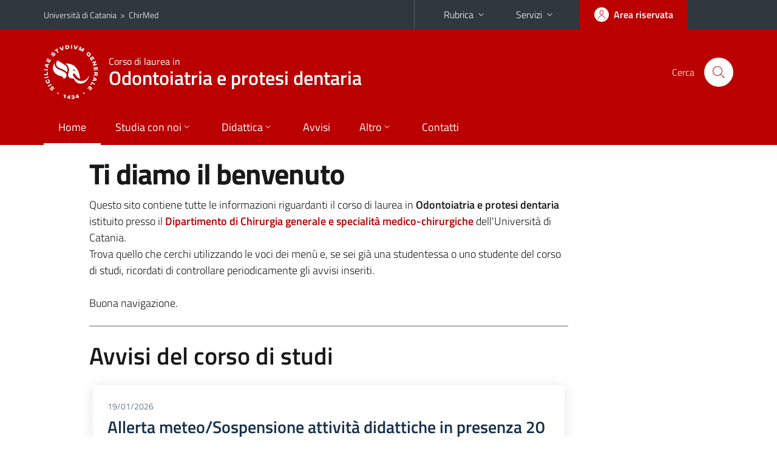

--- FILE ---
content_type: text/html; charset=utf-8
request_url: https://www.chirmed.unict.it/corsi/lm-46
body_size: 6660
content:
<!DOCTYPE html>
<html lang="it">
<head>
<meta charset="utf-8">
<title>Corso di laurea in Odontoiatria e protesi dentaria</title>
<meta name="viewport" content="width=device-width,initial-scale=1,shrink-to-fit=no">
<meta name="Generator" content="Drupal 7 (http://drupal.org)">
<link rel="shortcut icon" href="https://www.chirmed.unict.it/sites/all/themes/id_theme_sd/favicon.ico" type="image/vnd.microsoft.icon">
<link href="/bootstrap-italia/css/bootstrap-italia.min.css" rel="stylesheet">
<link type="text/css" rel="stylesheet" href="https://www.chirmed.unict.it/sites/default/files/css/css_xE-rWrJf-fncB6ztZfd2huxqgxu4WO-qwma6Xer30m4.css" media="all">
<link type="text/css" rel="stylesheet" href="https://www.chirmed.unict.it/sites/default/files/css/css_GHM0dgi94gDEfo4s1bBoS1a-C0gDJUGRMcNEJ4lOLJU.css" media="all">
<link type="text/css" rel="stylesheet" href="https://www.chirmed.unict.it/sites/default/files/css/css_PGbJgHCUCBf4dg7K9Kt8aAwsApndP4GZ9RuToPy3-Fk.css" media="all">
<style type="text/css" media="all">
<!--/*--><![CDATA[/*><!--*/
.skiplinks{background-color:#fff}#menu-di-servizio .dropdown-menu,.it-header-slim-right-zone .dropdown-menu{z-index:9999}#menu-servizi{z-index:1001}#nav10.navbar-collapsable{z-index:1000!important}#nav10.navbar-collapsable .close-div{background-color:transparent}
.unict-red .it-header-slim-wrapper .btn-full,.unict-red .it-header-center-wrapper,.unict-red .back-to-top,.unict-red .btn-primary,.unict-red #home-sd h2{background-color:#b00}.unict-red .bg-primary{background-color:#b00!important}.unict-red .text-primary{color:#b00!important}.unict-red .it-header-slim-wrapper .btn-full:hover,.unict-red .btn-primary:hover,.unict-red .back-to-top:hover{background-color:#a00;color:#fff!important}.unict-red .it-header-slim-wrapper .btn-full:active,.unict-red .btn-primary:active{background-color:#800!important}.unict-red .it-header-slim-wrapper .btn-full .icon-primary,.unict-red .it-header-center-wrapper .it-header-center-content-wrapper .it-search-wrapper a.rounded-icon svg,.unict-red .btn-primary .icon-primary{fill:#b00!important}.unict-red .it-footer-main{background-color:#800}.unict-red .it-footer-small-prints{background-color:#211212}@media(min-width:992px){.unict-red .it-header-navbar-wrapper{background-color:#b00}}@media(max-width:991px){.unict-red .it-header-center-wrapper .it-header-center-content-wrapper .it-search-wrapper a.rounded-icon svg{fill:#fff!important}.unict-red .it-header-slim-wrapper .btn-full,.unict-red .it-header-slim-wrapper .btn-full:hover{background-color:transparent}.unict-red .it-nav-wrapper .navbar .navbar-collapsable .navbar-nav li a.nav-link{color:#b00}.unict-red .it-nav-wrapper .navbar .navbar-collapsable .navbar-nav li a.nav-link.active{border-left-color:#b00}.unict-red #it-main-menu .nav-item svg{fill:#b00}}

/*]]>*/-->
</style>
<link type="text/css" rel="stylesheet" href="https://www.chirmed.unict.it/sites/default/files/css/css_-eFYVcHCpqbwlkFE-29TWPiqx23kD5BSO5dB-HYaW9A.css" media="all">
<script type="text/javascript" src="https://www.chirmed.unict.it/sites/default/files/js/js_6UR8aB1w5-y_vdUUdWDWlX2QhWu_qIXlEGEV48YgV-c.js"></script>
<script type="text/javascript" src="https://www.chirmed.unict.it/sites/default/files/js/js_onbE0n0cQY6KTDQtHO_E27UBymFC-RuqypZZ6Zxez-o.js"></script>
<script type="text/javascript" src="https://www.chirmed.unict.it/sites/default/files/js/js_qrf44QUDL_YTtRm1c_V_5DthK1dj0B5pBTFSfp1hfmk.js"></script>
<script type="text/javascript" src="https://www.chirmed.unict.it/sites/default/files/js/js_pzXl3M9UwjYdUjmOGq0HdpLNYb3MYR0r7LdtQ3RgIfM.js"></script>
<script type="text/javascript">
<!--//--><![CDATA[//><!--
jQuery.extend(Drupal.settings, {"basePath":"\/","pathPrefix":"it\/","setHasJsCookie":0,"ajaxPageState":{"theme":"id_theme_sd","theme_token":"iacn1kJvMvyoVW7jSt20mOBsjtrLV87VT6LvIsIzcOo","js":{"sites\/all\/modules\/jquery_update\/replace\/jquery\/2.2\/jquery.min.js":1,"misc\/jquery-extend-3.4.0.js":1,"misc\/jquery-html-prefilter-3.5.0-backport.js":1,"misc\/jquery.once.js":1,"misc\/drupal.js":1,"sites\/all\/modules\/jquery_update\/js\/jquery_browser.js":1,"misc\/form-single-submit.js":1,"sites\/all\/modules\/ckeditor_accordion\/js\/ckeditor-accordion.js":1,"public:\/\/languages\/it_sO1cwHkMIxJN1NuZIhDyXVBBNt1kc850IgO-8J9exOI.js":1},"css":{"modules\/system\/system.base.css":1,"modules\/system\/system.menus.css":1,"modules\/system\/system.messages.css":1,"modules\/system\/system.theme.css":1,"sites\/all\/modules\/ckeditor_accordion\/css\/ckeditor-accordion.css":1,"modules\/field\/theme\/field.css":1,"modules\/node\/node.css":1,"modules\/search\/search.css":1,"modules\/user\/user.css":1,"sites\/all\/modules\/views\/css\/views.css":1,"sites\/all\/modules\/ckeditor\/css\/ckeditor.css":1,"sites\/all\/modules\/ctools\/css\/ctools.css":1,"0":1,"1":1,"sites\/all\/themes\/id_theme\/style.css":1,"sites\/all\/themes\/id_theme_sd\/sd.css":1}},"ckeditor_accordion":{"collapseAll":1},"urlIsAjaxTrusted":{"\/it\/search\/node":true}});
//--><!]]>
</script>
</head>
<body class="html not-front not-logged-in no-sidebars page-corsi page-corsi-lm-46 i18n-it sd271 unict-red cds cdslm-46">
<div class="skiplinks"><a class="sr-only sr-only-focusable" href="#it-main" accesskey="c">Vai al contenuto principale</a><a class="sr-only sr-only-focusable" href="#it-main-menu" accesskey="n">Vai al menu di navigazione</a></div>
<header class="it-header-wrapper">
<div class="it-header-slim-wrapper">
<div class="container">
<div class="row"><div class="col-12">
<div class="it-header-slim-wrapper-content">
<span class="d-none d-lg-block navbar-brand"><a href="https://www.unict.it">Università di Catania</a> &nbsp;&gt;&nbsp; <a href="/">ChirMed</a></span>
<div class="nav-mobile"><nav aria-label="Navigazione accessoria">
<a class="it-opener d-lg-none mr-1" href="https://www.unict.it" aria-hidden="true" tabindex="-1">Università di Catania</a><a class="it-opener d-lg-none" data-toggle="collapse" href="#menu-di-servizio" role="button" aria-expanded="false" aria-controls="menu-di-servizio" title="Apri il menu di servizio"><svg class="icon" role="img"><use href="/bootstrap-italia/svg/sprite.svg#it-expand"></use></svg></a>
<div class="link-list-wrapper collapse" id="menu-di-servizio">
<ul class="link-list border-right-0 pr-0">
<li class="dropdown"><a class="list-item dropdown-toggle" href="#" role="button" data-toggle="dropdown" aria-expanded="false">Rubrica<svg class="icon d-none d-lg-block" role="img"><use href="/bootstrap-italia/svg/sprite.svg#it-expand"></use></svg></a>
<div class="dropdown-menu"><div class="row"><div class="col-12 px-3">
<form action="https://www.unict.it/content/cerca-nella-rubrica" method="post" id="rubrica-form" accept-charset="UTF-8" class="unict-form">
<div class="container">
<div class="form-row"><label for="input-01" class="sr-only">Cerca nella rubrica per cognome</label><input required id="input-01" name="trova" type="text" class="form-control" autocomplete="family-name" placeholder="Cerca nella rubrica per cognome"></div>
<div class="form-row mt-2 mb-1"><input type="submit" class="btn btn-primary btn-xs py-1" value="CERCA"></div>
</div>
</form>
</div></div></div></li>
<li class="dropdown"><a class="list-item dropdown-toggle" href="#" role="button" data-toggle="dropdown" aria-expanded="false">Servizi<svg class="icon d-none d-lg-block" role="img"><use href="/bootstrap-italia/svg/sprite.svg#it-expand"></use></svg></a>
<div class="dropdown-menu" id="menu-servizi"><div class="row"><div class="col-12"><div class="link-list-wrapper">
<ul>
<li><a class="list-item" href="https://studenti.smartedu.unict.it" target="_blank" rel="noopener"><span>Portale studenti</span></a></li>
<li><a class="list-item" href="https://docenti.smartedu.unict.it/docenti/" target="_blank" rel="noopener"><span>Portale docenti / didattica</span></a></li>
<li><a class="list-item" href="https://intranet.unict.it" target="_blank" rel="noopener"><span>Portale personale</span></a></li>
<li><a class="list-item" href="https://segreterie.smartedu.unict.it" target="_blank" rel="noopener"><span>Portale segreterie</span></a></li>
<li><a class="list-item" href="https://www.sida.unict.it" target="_blank" rel="noopener"><span>Biblioteca digitale</span></a></li>
<li><a class="list-item" href="https://webmail365.unict.it" target="_blank" rel="noopener"><span>Webmail studenti</span></a></li>
<li><a class="list-item" href="https://webmail.unict.it" target="_blank" rel="noopener"><span>Webmail docenti e personale</span></a></li>
<li><a class="list-item" href="https://studium.unict.it" target="_blank" rel="noopener"><span>E-learning / Studium</span></a></li>
<li><a class="list-item" href="https://www.unict.it/servizi/servizi-web"><span>Servizi informatici</span></a></li>
<li><a class="list-item" href="https://www.unict.it/servizi"><span><strong>Tutti i servizi</strong> &raquo;</span></a></li>
</ul>
</div></div></div></div></li>
</ul>
</div>
</nav></div>
<div class="it-header-slim-right-zone margin-right-zone">
<a class="btn btn-icon btn-full" href="/content/login-cas"><span class="rounded-icon"><svg class="icon icon-primary" role="img" aria-label="Accedi all'area riservata"><use href="/bootstrap-italia/svg/sprite.svg#it-user"></use></svg></span><span class="d-none d-lg-block">Area riservata</span></a>
</div>
</div>
</div></div>
</div>
</div>
<div class="it-nav-wrapper">
<div class="it-header-center-wrapper">
<div class="container">
<div class="row"><div class="col-12">
<div class="it-header-center-content-wrapper">
<div class="it-brand-wrapper"><a href="/corsi/lm-46"><img src="/sites/all/themes/id_theme/unict.svg" alt="Logo UniCt" class="icon unict"><div class="it-brand-text"><h3>Corso di laurea in</h3><h2>Odontoiatria e protesi dentaria</h2></div></a></div>
<div class="it-right-zone"><div class="it-search-wrapper"><span class="d-none d-md-block">Cerca</span><a class="search-link rounded-icon" href="#" data-target="#searchModal" data-toggle="modal" aria-label="Cerca" title="Cerca"><svg class="icon" role="img"><use href="/bootstrap-italia/svg/sprite.svg#it-search"></use></svg></a></div>
</div>
</div>
</div></div>
</div>
</div>
<div class="it-header-navbar-wrapper">
<div class="container">
<div class="row"><div class="col-12">
<nav class="navbar navbar-expand-lg" aria-label="Navigazione principale">
<button class="custom-navbar-toggler" type="button" aria-controls="nav10" aria-expanded="false" aria-label="attiva / disattiva la navigazione" data-target="#nav10"><svg class="icon" role="img"><use href="/bootstrap-italia/svg/sprite.svg#it-burger"></use></svg></button>
<div class="navbar-collapsable" id="nav10">
<div class="overlay"></div>
<div class="close-div"><button class="close-menu border-0" type="button" aria-label="chiudi"><svg class="icon icon-white" role="img"><use href="/bootstrap-italia/svg/sprite.svg#it-close-big"></use></svg></button></div>
<div class="menu-wrapper" id="it-main-menu">
<ul class="navbar-nav">
<li class="nav-item"><a class="nav-link active" href="/corsi/lm-46">Home</a></li>
<li class="nav-item dropdown"><a class="nav-link dropdown-toggle" href="#" data-toggle="dropdown" aria-expanded="false">Studia con noi<svg class="icon icon-xs"><use href="/bootstrap-italia/svg/sprite.svg#it-expand"></use></svg></a>
<div class="dropdown-menu"><div class="link-list-wrapper"><ul class="link-list text-nowrap">
<li><a class="list-item" href="/it/corsi/lm-46/presentazione-del-corso">Presentazione del corso</a></li>
<li><a class="list-item" href="/it/corsi/lm-46/obiettivi-formativi">Obiettivi formativi</a></li>
<li><a class="list-item" href="/it/corsi/lm-46/sbocchi-professionali">Sbocchi professionali</a></li>
<li><a class="list-item" href="/it/corsi/lm-46/regolamento-didattico">Regolamento didattico</a></li>
<li><a class="list-item" href="/it/corsi/lm-46/piani-di-studio">Piani di studio</a></li>
<li><a class="list-item" href="/it/corsi/lm-46/scheda-unica-annuale">Scheda Unica Annuale</a></li>
<li><a class="list-item" href="/it/corsi/lm-46/propedeuticità">Propedeuticità</a></li>
<li><a class="list-item" href="/it/corsi/lm-46/calendario-accademico">Calendario Accademico</a></li>
</ul></div></div></li>
<li class="nav-item d-lg-flex dropdown"><a class="nav-link dropdown-toggle" href="#" data-toggle="dropdown" aria-expanded="false">Didattica<svg class="icon icon-xs"><use href="/bootstrap-italia/svg/sprite.svg#it-expand"></use></svg></a>
<div class="dropdown-menu"><div class="link-list-wrapper"><ul class="link-list text-nowrap">
<li><a class="list-item left-icon text-nowrap" href="/it/corsi/lm-46/orario-delle-lezioni"><svg class="icon icon-sm icon-primary left"><use href="/bootstrap-italia/svg/sprite.svg#it-presentation"></use></svg><span>Orario delle lezioni</span></a></li>
<li><a class="list-item left-icon" href="/corsi/lm-46/docenti"><img src="/sites/all/themes/id_theme_sd/docenti_primary.svg" class="icon" alt="" style="width:20px;height:20px;margin:10px 10px 10px 2px"><span>Docenti</span></a></li>
<li><a class="list-item left-icon" href="/corsi/lm-46/programmi"><svg class="icon icon-sm icon-primary left"><use href="/bootstrap-italia/svg/sprite.svg#it-files"></use></svg><span>Programmi</span></a></li>
<li><a class="list-item left-icon" href="/corsi/lm-46/esami"><svg class="icon icon-sm icon-primary left"><use href="/bootstrap-italia/svg/sprite.svg#it-calendar"></use></svg><span>Calendario esami</span></a></li>
<li><a class="list-item left-icon" href="/it/corsi/lm-46/lauree"><svg class="icon icon-sm icon-primary left"><use href="/bootstrap-italia/svg/sprite.svg#it-bookmark"></use></svg><span>Lauree</span></a></li>
</ul></div></div></li>
<li class="nav-item d-lg-flex"><a class="nav-link" href="/corsi/lm-46/avvisi">Avvisi</a></li>
<li class="nav-item dropdown"><a class="nav-link dropdown-toggle" href="#" data-toggle="dropdown" aria-expanded="false">Altro<svg class="icon icon-xs"><use href="/bootstrap-italia/svg/sprite.svg#it-expand"></use></svg></a>
<div class="dropdown-menu"><div class="link-list-wrapper"><ul class="link-list text-nowrap">
<li><a class="list-item" href="/it/corsi/lm-46/attività-didattica-elettiva">Attività Didattica Elettiva</a></li>
<li><a class="list-item" href="/it/corsi/lm-46/tirocinio-professionalizzante">Tirocinio</a></li>
<li><a class="list-item" href="/it/corsi/lm-46/accordi-erasmus">Accordi Erasmus e cooperazione</a></li>
<li><a class="list-item" href="/it/corsi/lm-46/regolamento-recupero-frequenze-lezioni-frontali">Regolamento recupero frequenze lezioni frontali</a></li>
<li><a class="list-item" href="/it/corsi/lm-46/link-utili">Link utili</a></li>
<li><a class="list-item" href="/it/corsi/lm-46/attivita-pratiche-pre-cliniche">Attività pratiche pre-cliniche</a></li>
<li><a class="list-item" href="/it/corsi/lm-46/tutor">Tutor</a></li>
</ul></div></div></li>
<li class="nav-item"><a class="nav-link" href="/corsi/lm-46/contatti">Contatti</a></li>
<li class="nav-item d-lg-none"><a class="nav-link" href="/">Il dipartimento</a></li>
</ul>
</div>
</div>
</nav>
</div></div>
</div>
</div>
</div>
</header>
<main id="it-main">
<section id="content">
<div class="container">
<div class="row">
<div class="offset-lg-1 col-lg-8 col-md-12 px-3 px-sm-0">
<h1>Ti diamo il benvenuto</h1>
<p>Questo sito contiene tutte le informazioni riguardanti il corso di laurea  in <strong>Odontoiatria e protesi dentaria</strong> istituito presso il <a href="/" class="text-decoration-none text-primary"><b>Dipartimento di Chirurgia generale e specialità medico-chirurgiche</b></a> dell'Università di Catania.<br>
Trova quello che cerchi utilizzando le voci dei menù e, se sei già una studentessa o uno studente del corso di studi, ricordati di controllare periodicamente gli avvisi inseriti.<br><br>
Buona navigazione.</p><hr class="my-4">
<h2 class="fw600 mt-3">Avvisi del corso di studi</h2>
<div class="col-12 mb-4">
<div class="card-wrapper card-space my-4"><div class="card card-bg no-after"><div class="card-body overflow-hidden">
<div class="head-tags mb-2"><span class="data">19/01/2026</span></div>
<a href="/corsi/lm-46/avvisi/allerta-meteosospensione-attività-didattiche-presenza-20-gennaio-2026" class="text-decoration-none"><h5 class="card-title big-heading fw600 color-dark">Allerta meteo/Sospensione attività didattiche in presenza 20 gennaio 2026</h5></a><p>A seguito della segnalazione di allerta meteo di codice rosso diramata questo pomeriggio dalla Protezione Civile regionale, permane anche per la giornata di domani, martedì 20 gennaio 2026, la sospensione di tutte le attività didattiche in presenza (lezioni, esami, sedute di laurea) previste in tutte le sedi dell'Università di Catania (incluse le strutture didattiche di Ragusa e Siracusa).</p><p>Le attività potranno essere erogate in modalità online.</p><p>Le strutture di Ateneo resteranno pertanto chiuse.</p></div></div></div>
<div class="card-wrapper card-space my-4"><div class="card card-bg no-after"><div class="card-body overflow-hidden">
<div class="head-tags mb-2"><span class="data">18/01/2026</span></div>
<a href="/corsi/lm-46/avvisi/allerta-meteo-sospensione-attività-didattiche-presenza-19-gennaio-2026" class="text-decoration-none"><h5 class="card-title big-heading fw600 color-dark">Allerta meteo / Sospensione attività didattiche in presenza 19 gennaio 2026</h5></a><p>A seguito della segnalazione di allerta meteo rossa diramata dalla&nbsp;<a href="https://www.protezionecivilesicilia.it/it/news/?pageid=75" style="box-sizing: border-box">Protezione Civile regionale</a>&nbsp;per la giornata di domani, lunedì 19 gennaio 2026, sono sospese tutte le attività didattiche in presenza (lezioni, esami, sedute di laurea) previste in tutte le sedi dell'Università di Catania (incluse le strutture didattiche di Ragusa e Siracusa).</p><p>Le attività potranno essere erogate in modalità online.</p><p>Il personale TA dell’Ateneo garantirà l'attività amministrativa svolgendo il proprio orario di servizio in&nbsp;modalità di lavoro "agile”, ad eccezione di quello la cui presenza nelle </p><a href="/corsi/lm-46/avvisi/allerta-meteo-sospensione-attività-didattiche-presenza-19-gennaio-2026" class="read-more position-static d-block text-right mt-2" aria-hidden="true"><span class="text text-nowrap">LEGGI TUTTO</span><svg class="icon"><use href="/bootstrap-italia/svg/sprite.svg#it-arrow-right"></use></svg></a></div></div></div>
<div class="card-wrapper card-space my-4"><div class="card card-bg no-after"><div class="card-body overflow-hidden">
<div class="head-tags mb-2"><span class="data">30/09/2024</span></div>
<a href="/corsi/lm-46/avvisi/progetto-“tutorato-funzionale-dello-studente-di-odontoiatria-al-supporto-il" class="text-decoration-none"><h5 class="card-title big-heading fw600 color-dark">Progetto “Tutorato funzionale dello studente di odontoiatria al supporto per il metodo di studio individuale”</h5></a><p>Obiettivo di questo progetto, attivo da Luglio 2024, è di perfezionare la qualità della didattica universitaria, attraverso il coinvolgimento dello studente al fine di offrire un ambiente didattico e di ricerca coerente, moderno, attrattivo, per riorganizzare, negli studenti che lo necessitano e in coloro che sono fragili, le attività didattiche e di esercitazioni al fine di consentire il successo degli studenti nel superamento degli esami e per la elaborazione delle tesi di laurea e del percorso di laurea attraverso un tutoraggio altamente personalizzato e del tutto gratuito. In quest’ottica, </p><a href="/corsi/lm-46/avvisi/progetto-“tutorato-funzionale-dello-studente-di-odontoiatria-al-supporto-il" class="read-more position-static d-block text-right mt-2" aria-hidden="true"><span class="text text-nowrap">LEGGI TUTTO</span><svg class="icon"><use href="/bootstrap-italia/svg/sprite.svg#it-arrow-right"></use></svg></a></div></div></div>
</div>
</div>
</div>
</div>
</section>
</main>
<nav class="bottom-nav d-block d-lg-none"><ul>
<li><a href="/corsi/lm-46/avvisi"><svg class="icon"><use href="/bootstrap-italia/svg/sprite.svg#it-horn"></use></svg><span class="bottom-nav-label">Avvisi</span></a></li>
<li><a href="/it/corsi/lm-46/orario-delle-lezioni"><svg class="icon"><use href="/bootstrap-italia/svg/sprite.svg#it-presentation"></use></svg><span class="bottom-nav-label">Lezioni</span></a></li>
<li><a href="/corsi/lm-46/docenti"><img src="/sites/all/themes/id_theme_sd/docenti.svg" class="icon" alt="" style="width:28px;height:28px;margin:2px 0"><span class="bottom-nav-label">Docenti</span></a></li>
<li><a href="/corsi/lm-46/programmi"><svg class="icon"><use href="/bootstrap-italia/svg/sprite.svg#it-files"></use></svg><span class="bottom-nav-label">Programmi</span></a></li>
<li><a href="/corsi/lm-46/esami"><svg class="icon"><use href="/bootstrap-italia/svg/sprite.svg#it-calendar"></use></svg><span class="bottom-nav-label">Esami</span></a></li>
<li><a href="/it/corsi/lm-46/lauree"><svg class="icon"><use href="/bootstrap-italia/svg/sprite.svg#it-bookmark"></use></svg><span class="bottom-nav-label">Lauree</span></a></li>
</ul></nav>
<footer class="it-footer">
<div class="it-footer-main">
<div class="container">
<section><div class="row clearfix"><div class="col-sm-12"><div class="it-brand-wrapper"><a href="/"><img src="/sites/all/themes/id_theme/monogramma.svg" class="icon monogramma_icon" alt="Monogramma UniCt"><div class="it-brand-text unict_monogramma"><h3>Dipartimento di</h3><h2>Chirurgia generale e specialità medico&#8209;chirurgiche</h2></div></a></div></div></div></section>
<section>
<div class="row">
<div class="col-md-4 col-sm-6 pb-2">
<div id="block-block-53" class="block block-block">
<h3>Dove siamo</h3>

<div class="content">
<p>A.O.U. "Policlinico - San Marco"<br>
Via Santa Sofia, 78<br>95123 - Catania</p>

</div>
</div>
</div>
<div class="col-md-4 col-sm-6 pb-2">
<div id="block-block-54" class="block block-block">
<h3>Contatti</h3>

<div class="content">
<p><strong><a href="/it/content/uffici-amministrativi">Uffici amministrativi<span class="d-none d-lg-inline"> del Dipartimento</span></a></strong><br><a href="mailto:chirmed@unict.it">chirmed@unict.it</a><br><br>
<strong><a href="https://www.unict.it/it/ateneo/settori-carriere-studenti">Segreteria studenti</a></strong><br><a href="mailto:settore.medico@unict.it">settore.medico@unict.it</a></p>

</div>
</div>
</div>
<div class="col-md-4 col-sm-6 pb-2">
<h3>Seguici&nbsp;su</h3>
<ul class="list-inline text-left social"><li class="list-inline-item pb-2"><a class="p-1" href="https://www.facebook.com/studenti.chirmed.1"><svg class="icon icon-sm icon-white align-top" aria-label="Facebook"><use href="/bootstrap-italia/svg/sprite.svg#it-facebook"></use></svg></a></li><li class="list-inline-item pb-2"><a class="p-1" href="https://www.instagram.com/chirmed_unict/"><svg class="icon icon-sm icon-white align-top" aria-label="Instagram"><use href="/bootstrap-italia/svg/sprite.svg#it-instagram"></use></svg></a></li></ul>
</div></div>
</section>
</div>
</div>
<div class="it-footer-small-prints clearfix">
<div class="container">
<h3 class="sr-only">Link e informazioni utili</h3>
<div class="region region-footer-link">
<div id="block-block-57" class="block block-block">

<div class="content">
<ul class="it-footer-small-prints-list list-inline mb-0 d-flex flex-column flex-md-row">
<li><a href="/content/privacy">Privacy</a></li>
<li><a href="/content/note-legali">Note legali</a></li>
<li><a href="/content/accessibilità">Accessibilità</a></li>
<li><a href="/stats">Dati di monitoraggio</a></li>
<li><a href="/sitemap">Mappa del sito</a></li>
</ul>

</div>
</div>
</div>
</div>
</div>
</footer>
<div class="modal fade show" id="searchModal" tabindex="-1" role="dialog" aria-labelledby="cerca-nel-sito" aria-modal="true">
<div class="modal-dialog"><div class="modal-content p-3">
<div class="container"><div class="row"><button class="close mr-3" type="button" data-dismiss="modal" aria-label="Chiudi"><svg class="icon" role="img"><use href="/bootstrap-italia/svg/sprite.svg#it-arrow-left"></use></svg></button><h2 class="modal-title" id="cerca-nel-sito">Cerca nel sito</h2></div></div>
<form class="search-form" action="/it/search/node" method="post" id="search-form" accept-charset="UTF-8"><div><div class="container"><div class="form-row mt-2 mb-4">
  <label for="edit-keys" class="d-none">Termini da ricercare</label>
 <input required type="text" id="edit-keys" name="keys" value="" size="40" maxlength="255" class="form-control" placeholder="Inserisci qui i termini da ricercare">
</div>
<input type="submit" id="edit-submit" name="op" value="Cerca" class="form-submit"></div><input type="hidden" aria-label="" name="form_build_id" value="form-k1xmVF_UGRpsZhxWGfbsqYXoduxgJyuaeNdaaFKGGHo">
<input type="hidden" aria-label="" name="form_id" value="search_form">
</div></form>
</div></div>
</div>
<a href="#" aria-hidden="true" data-attribute="back-to-top" class="back-to-top shadow d-print-none"><svg class="icon icon-light" aria-label="Vai a inizio pagina"><use href="/bootstrap-italia/svg/sprite.svg#it-arrow-up"></use></svg></a>
<script>window.__PUBLIC_PATH__ = "/bootstrap-italia/fonts"</script>
<script src="/bootstrap-italia/js/bootstrap-italia.bundle.min.js"></script>
</body>
</html>

--- FILE ---
content_type: text/javascript
request_url: https://www.chirmed.unict.it/sites/default/files/js/js_qrf44QUDL_YTtRm1c_V_5DthK1dj0B5pBTFSfp1hfmk.js
body_size: 1033
content:
/**
 * @file
 * CKEditor Accordion functionality.
 */

(function ($) {
  'use strict';
  Drupal.behaviors.ckeditorAccordion = {
    attach: function (context, settings) {

      // Create accordion functionality if the required elements exist is available.
      var $ckeditorAccordion = $('.ckeditor-accordion');
      if ($ckeditorAccordion.length > 0) {
        // Create simple accordion mechanism for each tab.
        $ckeditorAccordion.each(function () {
          var $accordion = $(this);
          if ($accordion.hasClass('styled')) {
            return;
          }

          // The first one is the correct one.
          if (typeof Drupal.settings.ckeditor_accordion == 'undefined' ||
             (typeof Drupal.settings.ckeditor_accordion != 'undefined' && Drupal.settings.ckeditor_accordion.collapseAll != 1)) {
            $accordion.children('dt:first').addClass('active');
            $accordion.children('dd:first').addClass('active');
            $accordion.children('dd:first').css('display', 'block');
          }

          // Turn the accordion tabs to links so that the content is accessible & can be traversed using keyboard.
          $accordion.children('dt').each(function () {
            var $tab = $(this);
            var tabText = $tab.text().trim();
            var toggleClass = $tab.hasClass('active') ? ' active' : '';
            $tab.html('<span class="ckeditor-accordion-toggle' + toggleClass + '"></span><a class="ckeditor-accordion-toggler" href="#">' + tabText + '</a>');
          });

          // Wrap the accordion in a div element so that quick edit function shows the source correctly.
          $accordion.addClass('styled').removeClass('ckeditor-accordion').wrap('<div class="ckeditor-accordion-container"></div>');

          // Fire an event so other modules know when the accordion has been created.
          $accordion.trigger('ckeditorAccordionAttached');
        });

        // Add click event to body once because quick edits & ajax calls might reset the HTML.
        $('body').once('ckeditorAccordionToggleEvent').on('click', '.ckeditor-accordion-toggler', function (e) {
          var $t = $(this).parent();
          var $parent = $t.parent();

          // Clicking on open element, close it.
          if ($t.hasClass('active')) {
            $t.removeClass('active');
            $t.next().slideUp();
          }
          else {
            // Remove active classes.
            $parent.children('dt.active').removeClass('active').children('a').removeClass('active');
            $parent.children('dd.active').slideUp(function () {
              $(this).removeClass('active');
            });

            // Show the selected tab.
            $t.addClass('active');
            $t.next().slideDown(300).addClass('active');
          }

          // Don't add hash to url.
          e.preventDefault();
        });
      }
    }
  };
})(jQuery);
;
